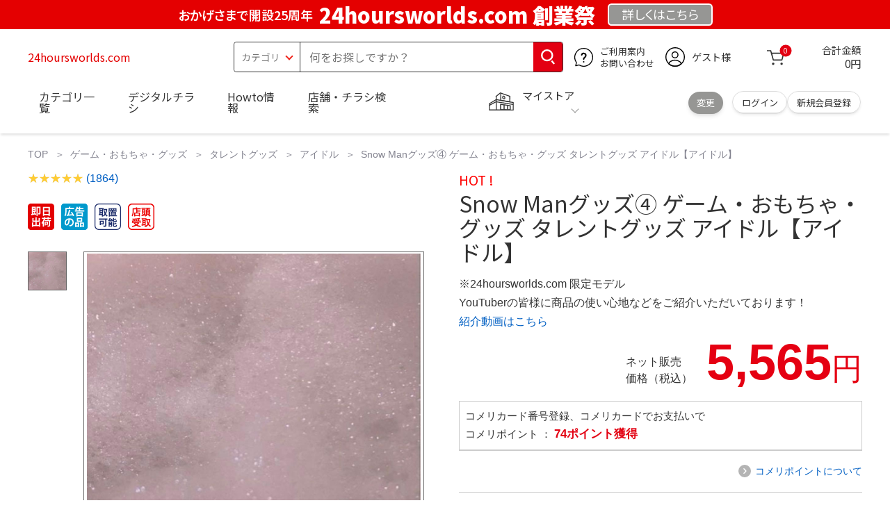

--- FILE ---
content_type: text/css
request_url: https://www.komeri.com/css/sys/block_order.css
body_size: 5766
content:
@charset "UTF-8";/* ----注文フローステップ---- */.block-order-flow--step {padding: 40px 0 20px;margin: 0;text-align: center;}.block-order-flow--step1,.block-order-flow--step2,.block-order-flow--step3,.block-order-flow--step4,.block-order-flow--step5 {display: inline-block;position: relative;background: #fff;margin: 0 30px 0 0;padding: 15px 0 5px 15px;height: 50px;}.block-order-flow--step1:after,.block-order-flow--step2:after,.block-order-flow--step3:after,.block-order-flow--step4:after,.block-order-flow--step5:after {position: absolute;top: 0;right: -50px;content: "";width: 0;height: 0;border: 25px solid transparent;border-left: 25px solid #fff;border-bottom-width: 25px;border-top-width: 25px;}.block-order-flow--step-current {color: #fff;background: #444;font-weight: bold;}.block-order-flow--step-current:after {border-left: 25px solid #444;}/* ----注文フロー右サイドエリア----*/.block-cart--container,.block-order-method--container,.block-order-estimate--container {position: relative;}.block-cart--container .order-side-area-fixed,.block-order-method--container .order-side-area-fixed,.block-order-estimate--container .order-side-area-fixed {display: inline-block;position: fixed;top: 20px;z-index: 1;}.block-cart--container .order-side-area-end,.block-order-method--container .order-side-area-end,.block-order-estimate--container .order-side-area-end {position: absolute;bottom: 0;right: 0;}/* ----カートアイテム ---- */.block-cart--infomation {background: #fff;border: 1px solid #999;margin: 20px auto;padding: 20px;text-align: left;width: 800px;}.block-cart--order-button-description {font-size: 12px;text-align: center;}.block-cart--amazonpay {border-top: 1px solid #9f9c97;padding: 0;margin-top: 5px;text-align: center;}.block-cart--amazonpay-description {text-align: left;font-size: 12px;margin: 5px 0;}.block-cart--amazonpay-error {color: #a94442;}.block-cart--container {position: relative;overflow: hidden;}.block-cart--goods-list-image {float: left;margin: 0 20px 0 0;background: #f5f5f5;width: 200px;height: 200px;}.block-cart--goods-list-item-name {font-weight: bold;font-size: 16px;line-height: 1.6;}.block-cart .block-icon {margin: 0 15px 0 0;}.block-cart--goods-list-item {float: left;width: 400px;margin: 8px 0 8px 0;}.block-cart--goods-list-item-price-info {float: left;width: 100px;text-align: right;margin: 8px 10px 0 10px;font-weight: bold;}.block-cart--goods-list-item-price {color: #333;}.block-cart--goods-list-item-input {float: right;width: 100px;}.block-cart--goods-list-item-qty {position: relative;margin: 0 0 10px 0;}.block-cart--goods-list-item-qty input {width: 100%;padding: 6px 10px 6px 10px;}.block-cart--goods-list-item-qty:after {position: absolute;top: 3px;right: 28px;content: "";width: 1px;height: 28px;background: #ccc;}.block-cart--goods-list-item-qty-plus {position: absolute;top: 6px;right: 10px;}.block-cart--goods-list-item-qty-minus {position: absolute;top: 21px;right: 10px;}.block-cart--goods-list-item-calc-btn {display: block;margin: 0 0 10px 0;width: 100%;}.block-cart--goods-list-item-delete {cursor: pointer;color: #333;font-size: 14px;border: none;text-decoration: underline;background: none;width: 100%;}.block-cart--goods-list-item-comment {padding: 20px 0 15px;}/* カート左エリア */.block-cart--contents {width: 900px;float: left;background: #fff;}.block-cart--goods-list li:last-child {border: none;}.block-cart--goods-list li {margin: 20px 40px 20px 0;padding: 0 0 20px 0;overflow: hidden;border-bottom: solid 1px #dcdcdc;}/* カート右サイドエリア */.block-cart--side-area {position: relative;float: left;padding-top: 20px;}.block-cart--side-contents {width: 280px;margin: 0 0 0 20px;}.block-cart--procedure {border: solid 1px #dcdcdc;background: #fff;padding: 4px;overflow: hidden;margin-bottom: 20px;}.block-cart--procedure-container {padding: 10px;overflow: hidden;background: #fffce4;}.block-cart--order-btn {display: block;margin: 0 0 10px 0;width: 100%;font-size: 20px;text-align: center;padding: 10px 0;font-weight: bold;}.block-cart--order-btn-gift {display: block;margin: 0 0 10px 0;width: 100%;font-size: 20px;text-align: center;padding: 10px 0;font-weight: bold;background: #ffa200;border: #d28500 1px solid;}.block-cart--subtotal {text-align: center;padding: 8px 0;}.block-cart .block-exchange-price {text-align: center;margin-bottom: 8px;}.block-cart--subtotal-price {font-size: 18px;font-weight: bold;}.block-cart--continue-shopping {text-align: center;margin-bottom: 40px;}.block-cart--promotion {text-align: center;}.block-cart--promotion dd,.block-cart--promotion dt {display: inline-block;margin-bottom: 10px;}.block-cart--promotion-discount {font-size: 13px;font-weight: bold;}.block-cart--continue-shopping-link {cursor: pointer;color: #333;font-size: 14px;border: none;text-decoration: underline;background: none;}.block-promotion-message--content {border: 1px solid #f00;background-color: #fff;text-align: center;padding: 10px 0;margin: 0 0 10px 0;font-size: 12px;}.block-promotion-message--content span {color: #f00;font-weight: bold;font-size: 13px;}a.block-promotion-message--info {text-decoration: none;}/* ---- *//* ----通常の注文---- *//* ---- *//* ----カート画面直後のAmazonPayローディング---- */.block-order-amazonpay--loading {padding: 60px 0;text-align: center;}/* ----アマゾンウィジェット---- */.block-order-estimate--amazonpay-address-widget,.block-order-amazonpay--address-widget,.block-amazon--address-widget {width: 600px;margin: 0 auto;height: 270px;padding: 5px 0;box-sizing: content-box;}/* ----AmazonPayV2ボタン押下後表示メッセージ---- */.block-cart--amazonpay-alert {display: none;color: #a94442;}/* ----注文方法指定画面---- *//* 共通設定 */.block-order-method--payment-content,.block-order-method--regular-content,.block-order-method--spec-content,.block-order-method--goods-content,.block-order-method--dest-content,.block-order-method--host-content,.block-order-method--host-confirmation {background: #fff;border: solid 1px #dcdcdc;padding: 20px 20px 20px 20px;margin: 0 0 20px 0;}.block-order-method h2 {font-weight: bold;font-size: 20px;color: #333;padding: 10px 0;margin: 0 0 10px 0;}.block-order-method h3 {font-size: 16px;color: #333;font-weight: bold;margin: 0 0 12px 0;}.block-order-method address {font-size: 12px;line-height: 1.4;}.block-order-method .block-icon {margin: 0 15px 0 0;}.block-order-method dt {font-weight: bold;}.block-order-method--container {display: block;overflow: hidden;}.block-order-method--contents {width: 860px;float: left;}.block-order-method--name-sei,.block-order-method--name-mei,.block-order-method--kana-sei,.block-order-method--kana-mei {display: inline-block;}.block-order-method--value-label {display: inline-block;width: 60px;text-align: center;}/* 右サイドエリア */.block-order-method--side-area {position: relative;float: right;}.block-order-method--side-contents {background: #eee;width: 300px;margin: 0 0 0 40px;}.block-order-method--procedure {border: solid 1px #dcdcdc;background: #fff;padding: 4px;overflow: hidden;margin-bottom: 20px;}.block-order-method--procedure-container {padding: 14px;background: #fffce4;}.block-order-method--next-btn {width: 100%;font-size: 16px;text-align: center;margin: 5px 0;padding: 14px 0;font-weight: bold;}/* お届け先 */.block-order-method--dest-item:first-child {border-top: solid 1px #dcdcdc;}.block-order-method--dest-item {border-bottom: solid 1px #dcdcdc;padding: 20px;overflow: hidden;}.block-order-method--dest-item address {float: left;}.block-order-method--dest-item-nickname {font-weight: bold;}.block-order-method--amazonpay-dest-title {font-weight: bold;}.block-order-method--dest-title-salesinclude {font-weight: bold;font-size: 16px;}.block-order-method--dest-item-salesinclude {font-weight: bold;}.block-order-method--dest-change {padding: 10px;margin: 0 0 10px 0;background: #f8f8f8;border: 1px solid #dcdcdc;}.block-order-method--dest-change strong {font-weight: bold;}.block-order-method--dest-change span {margin-left: 20px;font-size: 12px;}.block-order-method--dest-add,.block-order-method--amazonpay {text-align: right;padding: 20px;}.block-order-method--dest-item-edit {text-align: right;}.block-order-method--dest-list address {margin: 0 0 0 20px;}/* 商品情報 */.block-order-method--goods-list li {position: relative;overflow: hidden;margin: 0 0 20px;padding: 0 0 20px;border-bottom: 1px solid #dfdfdf;}.block-order-method--goods-list li:last-child {border-bottom: none;}.block-order-method--goods-item-image {float: left;margin: 0 20px 0 0;background: #f5f5f5;width: 200px;height: 200px;}.block-order-method--goods-item-name,.block-order-method--goods-item-set-name {font-weight: bold;font-size: 16px;line-height: 1.6;}.block-order-method--goods-item-comment {padding: 20px 0 15px;}.block-order-method--sales-detail-append-item {overflow: hidden;}/* 配送方法 */.block-order-method--spec-content dl {margin: 0 0 10px 0;}.block-order-method--spec-content dl dt {float: left;}.block-order-method--spec-content dl dd {margin-left: 8em;}.block-order-method--spec-content .block-regular-cycle--deliv_date dl dt {float: none;}.block-order-method--spec-content .block-regular-cycle--deliv_date dl dd {margin: 0;}/* お支払い情報 */.block-order-method--coupon-content,.block-order-method--promotion-content,.block-order-method--point-use {margin: 0 0 10px 0;}.block-order-method--payment-method-select li {margin: 0 0 10px 0;}.block-order-method--payment-method-select li .help-block {display: inline-block;margin-left: 30%;}.block-order-method--point-use-select {margin-bottom: 10px;padding: 10px;background: #f8f8f8;border: 1px solid #dcdcdc;}.block-order-method--point-use-select label {cursor: pointer;padding: 0 23px 0 5px;}.block-order-method--current-point {margin: 0 0 10px 0;}.block-order-method--current-point-num {font-weight: bold;}.block-order-method--coupon-available-btn {margin: 0 0 0 14px;}/* その他 */.block-order-method--sales-append-content {background: #fff;border: solid 1px #dcdcdc;margin: 0 0 20px 0;}.block-order-method--sales-append-content .form-label,.block-order-method--sales-append-content .constraint {background-color: #f8f8f8;}.block-order-method--sales-append-content .form-group:not(:last-child) {border-bottom: solid 1px #dcdcdc;}/* クーポンダイアログ */.block-order-method--coupondialog-wrapper {max-height: 300px;overflow-y: auto;}.block-order-method--coupondialog-table {width: 100%;}.block-order-method--coupondialog-table td {background: #fff;}.block-order-method--coupondialog-header-code {width: 180px;}.block-order-method--coupondialog-header-select {width: 180px;}/* ---- 注文内容確認(通常フロー) ---- *//* クレジットカード設定 */.block-order-estimate--pay-input {margin-bottom: 10px;background: #f8f8f8;border: 1px solid #dcdcdc;}.block-order-estimate--pay-header {background: #333;padding: 10px;margin: 0 0 15px 0;color: #fff;}.block-order-estimate--pay-input .form-group .form-label {width: 25%;}.block-order-estimate--pay-savecard,.block-order-estimate--pay-selectcard {padding: 0 0 0 20px;}.block-order-estimate--pay-input .block-common-alert-list {margin: 10px;}.block-order-estimate--creditcard-newaddress-message {padding: 10px 0 0 0;color: #f00;font-size: 14px;font-weight: bold;}/* 画面内共通設定 */.block-order-estimate--container {position: relative;overflow: hidden;}.block-order-estimate h2 {font-weight: bold;font-size: 20px;color: #333;padding: 10px 0;margin: 0 0 10px 0;}.block-order-estimate h3 {font-size: 16px;color: #333;font-weight: bold;margin: 0 0 0 0;}.block-order-estimate h3 a,.block-order--amazonpay-btn {font-size: 13px;font-weight: normal;margin: 0 0 0 20px;width: 70px;}.block-order-estimate--amazonpay-payment-btn {font-size: 13px;font-weight: normal;margin: 0 0 0 20px;display: inline;}.block-order--amazonpay-btn:focus,.block-order-estimate--amazonpay-payment-btn:focus {outline: 0;}.block-order-estimate--salesinclude-btn {font-size: 13px;font-weight: normal;margin: 0 0 0 5px!important;width: 120px!important;}.block-order-estimate address {font-size: 12px;line-height: 1.4;word-wrap: break-word;}.block-order-estimate--point {color: #f00;font-size: 16px;font-weight: bold;}.block-order-estimate--confirmation,.block-order-estimate--date-spec-confirmation,.block-order-estimate--goods-content,.block-order-estimate--sales-append,.block-order-estimate--regular-cycle-confirmation,.block-order-estimate--comment-content,.block-order-estimate--amazonpay-login {background: #fff;border: solid 1px #dcdcdc;margin: 0 0 20px 0;padding: 20px;}.block-order-estimate--novelty {background: #fff;border: solid 1px #dcdcdc;margin: 20px 0 20px 0;padding: 20px 20px 0 20px;}.block-order-estimate--entry {margin-top: 10px;padding: 0 10px;}.block-order-estimate--register-customer {margin-bottom: 10px;}.block-order-estimate--register-customer-checkbox,.block-order-estimate--register-customer-checkbox-message {display: table-cell;}.block-order-estimate--entry-customer {margin-bottom: 5px;}.block-order-estimate--entry-customer-message {font-size: 12px;}.block-order-estimate--entry-customer-point {color: #f00;font-size: 15px;font-weight: bold;}.block-order-estimate--uid-label {margin-bottom: 3px;}.block-order-estimate--uid-label-font {margin-right: 10px;}.block-order-estimate--uid-count {margin-top: 0;}.block-order-estimate--pwd {margin-top: 10px;}.block-order-estimate--pwd-label {margin-bottom: 3px;}.block-order-estimate--pwd-label-font {margin-right: 10px;}.block-order-estimate--pwd-count {margin-top: 0;}.block-order-estimate--login-state-saving {padding-left: 0;margin-top: 10px;}.block-order-estimate--login-state-saving-message {margin-top: 10px;}.block-order-estimate--customer-name-label {margin-bottom: 3px;}.block-order-estimate--customer-name-label-font {margin-right: 10px;}.block-order-estimate--customer-name-value-label {display: inline-block;width: 60px;text-align: center;}.block-order-estimate--customer-name input[type="text"] {width: 200px;margin-bottom: 3px;}.block-order-estimate--mailnews {margin-top: 10px;}.block-order-estimate--mailnews-title {font-weight: bold;}.block-order-estimate--mailnews-label {margin-bottom: 3px;font-weight: bold;margin-right: 10px;}.block-order-estimate--mailnews-message {font-size: 12px;}.block-order-estimate--procedure {background: #fff;border: solid 1px #dcdcdc;margin: 0 0 20px 0;padding: 4px;}.block-order-estimate--dest-address-item-register-input-form.block-order-estimate--dest-address-nickname.constraint {text-align: right;}.block-order-estimate--dest-address-item-register-input-form.block-order-estimate--dest-address-nickname.constraint .required {margin: -38px 20px 16px 0;display: block;}/* 注文内容確認左サイドエリア */.block-order-estimate--content {width: 880px;float: left;}/* お届け先情報 */.block-order-estimate--confirmation {overflow: hidden;}.block-order-estimate--confirmation-list {width: 415px;display: inline-block;vertical-align: top;}.block-order-estimate--confirmation-list li {padding: 0 0 20px 0;}.block-order-estimate--confirmation-list-full li {padding: 0 0 20px 0;}.block-order-estimate--amazonpay-wallet {color: #333;border: 1px solid #dcdcdc;clear: both;}.block-order-estimate--amazonpay-wallet-header {background: #333;padding: 10px;color: #fff;}.block-order-estimate--amazonpay-wallet-content {margin: 15px auto;height: 270px;}.block-order-estimate--amazonpay-billagree-wallet-content {margin: 15px auto;height: 450px;}.block-order-estimate--amazonpay-wallet-widget {margin: 0 auto;width: 600px;}.block-order-estimate--amazonpay-consent-widget {margin: 0 auto;width: 600px;}/* 配送希望情報 */.block-order-estimate--date-spec-confirmation {overflow: hidden;}.block-order-estimate--confirmation-message {color: #555;font-size: 12px;}/* ノベルティ商品のノベルティ選択 */.block-order-estimate--novelty-item label {cursor: pointer;}.block-order-estimate--novelty-item {display: table;width: 100%;margin-bottom: 10px;}.block-order-estimate--novelty-item-image,.block-order-estimate--novelty-item-goods {display: table-cell;vertical-align: middle;}.block-order-estimate--novelty-item-image {width: 60px;}.block-order-estimate--novelty-item-goods {padding-left: 10px;width: auto;}.block-order-estimate--novelty-item-image figure {width: 60px;height: 60px;background: #f5f5f5;}.block-order-estimate--novelty-list li {float: left;width: 33%;}ul.block-order-estimate--novelty-list {overflow: hidden;padding: 0 10px 20px 10px;}.block-order-estimate--novelty-displaynone {display: none;}/* ご注文商品 */.block-order-estimate--goods-list li {position: relative;overflow: hidden;margin: 0 0 10px 0;}.block-order-estimate--goods-item-image {float: left;margin: 0 20px 0 0;background: #f5f5f5;width: 200px;height: 200px;}.page-estimate .block-icon {margin: 0 15px 0 0;}.block-order-estimate--goods-item {float: left;width: 50%;}.block-order-estimate--goods-item-comment {overflow: hidden;}.block-order-estimate--goods-price-items {float: right;}.block-order-estimate--goods-discount-price {text-decoration: line-through;}.block-order-estimate--amt {width: 140px;text-align: right;margin: 0 10px 0 0;font-weight: bold;color: #333;}.block-order-estimate--goods-item-name,.block-order-estimate--goods-item-set-name {font-weight: bold;font-size: 16px;line-height: 1.6;}/* ご注文商品 注文明細拡張情報 */.block-order-estimate--sales-detail-append-link-edit {text-decoration: underline;}/* その他 */.block-order-estimate--sales-append-list {width: 100%;}.block-order-estimate--sales-append-list th {padding: 12px;text-align: left;font-weight: bold;vertical-align: top;background-color: #999;color: #fff;border-top: 1px solid #dcdcdc;border-left: 1px solid #dcdcdc;border-bottom: 1px solid #dcdcdc;width: 30%;}/* AmazonPayログイン */.block-order-estimate--amazonpay-loginform {margin: 10px 0 0 0;}.block-order-estimate--amazonpay-loginform .form-label {text-align: left;}/* 備考 */.block-order-estimate--comment-content textarea {width: 100%;}/* 注文内容確認右サイドエリア */.block-order-estimate--order-terms-link {text-decoration: underline;cursor: pointer;}.block-order-estimate--agreebody {width: 100%;height: 400px;}.block-order-estimate--side-area {position: relative;float: left;}.block-order-estimate--side-contents {width: 300px;margin: 0 0 0 20px;}.block-order-estimate--procedure-container {padding: 14px;background: #fffce4;}.block-order-estimate--commit {text-align: center;margin: 0 0 10px 0;}.block-order-estimate--commit-btn {width: 100%;font-size: 20px;text-align: center;margin: 5px 0;padding: 14px 0;font-weight: bold;}.block-order-estimate--total {text-align: center;padding: 8px;margin: 0 0 10px 0;background: #fff;}.block-order-estimate .block-exchange-price {text-align: center;margin-bottom: 12px;}.block-order-estimate--total-price {font-size: 18px;font-weight: bold;}.block-order-estimate--total-tax {font-size: 11px;}.block-order-estimate--point-add {overflow: hidden;margin: 0 0 10px 0;border-bottom: solid 1px #dcdcdc;font-size: 12px;}.block-order-estimate--point-add dt {float: left;width: 40%;}.block-order-estimate--point-add dd {float: left;width: 60%;text-align: right;}.block-order-estimate--point-add-num {color: #f00;font-size: 16px;}.block-order-estimate--point-add dd + dd {width: 100%;color: #f00;font-size: 11px;text-align: left;padding-bottom: 10px;}.block-order-estimate--price-items {letter-spacing: -.4em;font-size: 12px;color: #555;margin: 10px 0 0 0;}.block-order-estimate--price-items dt {display: inline-block;letter-spacing: normal;width: 60%;margin: 0 0 10px 0;}.block-order-estimate--price-items dd {display: inline-block;letter-spacing: normal;text-align: right;width: 40%;}/* メッセージ「クール便追加料金を含む」 */dd.block-order-estimate--cool-postage {width: 100%;text-align: right;margin: 0 0 10px 0;}.block-order-estimate--promotion-novelty-helper {border: 1px solid #f00;background: #fff;text-align: center;padding: 10px 0;margin: 0 0 10px 0;cursor: pointer;}/* お届け先の変更(ダイアログ)*/.block-order-estimate--address-frame {background: #f8f8f8;max-width: 725px;margin: 0 auto;}.block-order-estimate--value-label {display: inline-block;width: 60px;text-align: center;}/* ×ボタン */.block-order-estimate--address-frame-close {position: relative;cursor: pointer;}.block-order-estimate--address-frame-close span {display: block;position: absolute;top: 12px;right: 12px;width: 20px;height: 20px;}.block-order-estimate--address-frame-close span:before {position: absolute;top: 6px;right: 0;content: "";width: 15px;height: 2px;background: #fff;transform: rotate(45deg);}.block-order-estimate--address-frame-close span:after {position: absolute;top: 0;right: 6px;content: "";width: 2px;height: 15px;background: #fff;transform: rotate(45deg);}/* お届け先の変更 */.block-order-estimate--address-frame h2 {color: #fff;background: #333;border-bottom: none;font-size: 16px;margin: 0;padding: 10px 10px 10px;}.block-order-estimate--dest-address-item-register-input-title {font-weight: bold;}.block-order-estimate--dest-address-select,.block-order-estimate--amazonpay-address-select {padding: 5px 20px;}.block-order-estimate--dest-salesinclude-address-select,.block-order-estimate--dest-salesinclude-address-note {padding: 0 20px;}.block-order-estimate--amazonpay-address-area p {margin-left: 20px;}.block-order-estimate--dest-address-list {padding: 20px;}.block-order-estimate--amazonpay-address-container {padding: 0 0 10px 0;}.block-order-estimate--dest-address-item,.block-order-estimate--dest-address-item-register {position: relative;display: inline-block;width: 220px;height: 220px;vertical-align: top;}.block-order-estimate--dest-address-item-container {height: 130px;overflow-y: auto;overflow-x: hidden;margin: 5px 0 0 0;}.block-order-estimate--dest-address-item,.block-order-estimate--dest-address-item-register {background: #fff;border: solid 1px #dcdcdc;margin: 0 5px 10px 0;padding: 10px;}.block-order-estimate--dest-address-item address {word-wrap: break-word;}.block-order-estimate--dest-address-change-btn {width: 100%;}.block-order-estimate--dest-address-item-register .block-order-estimate--dest-address-item-buttons {position: absolute;top: 50%;margin: -20px 0 0 0;}.block-order-estimate--dest-address-change {text-align: right;}.block-order-estimate--dest-address-change,.block-order-estimate--dest-address-item-buttons {height: 31px;}.block-order-estimate--dest-address-item-buttons__selected {cursor: default;background: #fffcfc;border: 1px solid #f00;color: #f00;font-weight: bold;display: table-cell;vertical-align: middle;text-align: center;width: 200px;}/* お届け先情報入力 */.block-order-estimate--dest-address-item-register-input-form .fieldset-vertical,.block-order-estimate--guest-address-input-form {background: #fff;border: solid 1px #dcdcdc;padding: 20px;}.block-order-estimate--dest-address-item-register-input-form .fieldset-vertical {margin: 10px 0;}.block-order-estimate--dest-address-name .checktype_name,.block-order-estimate--dest-address-kana .checktype_kana,.block-order-estimate--guest-address-name .checktype_name,.block-order-estimate--guest-address-kana .checktype_kana {margin: 0 0 10px 0;}/* お届けサイクル */.block-order-estimate--regular-cycle {width: 80%;}.block-order-estimate--regular-cycle th {padding: 12px;text-align: left;font-weight: bold;vertical-align: top;background-color: #999;color: #fff;border-top: 1px solid #dcdcdc;border-left: 1px solid #dcdcdc;border-bottom: 1px solid #dcdcdc;width: 30%;}/* ---- 注文完了(通常・ギフトフロー共通) ---- */.block-order-complete--orderinfo,.block-order-complete--customerentry-wrapper {background: #fff;border: solid 1px #dcdcdc;padding: 20px;margin-bottom: 20px;}.block-order-complete--message {margin: 0 0 10px 0;}.block-order-complete--orderinfo dt {width: 30%;background: #f8f8f8;font-weight: bold;float: left;}.block-order-complete--orderinfo dt,.block-order-complete--orderinfo dd {border-bottom: 1px solid #dcdcdc;padding: 8px 8px 8px 8px;}.block-order-complete--orderinfo dd {margin-left: 30%;}.block-order-complete--orderinfo dd:after {clear: both;display: block;}.block-order-complete--home {margin: 20px auto;text-align: center;}.block-order-complete--home-btn {padding: 10px;}.block-order-complete--customerentry-form {margin: 20px 0 0 0;}.block-order-complete--rules {margin: 10px 0 0 0;}.block-order-complete--orderid {width: 100%;margin-bottom: 10px;}.block-order-complete--orderid th {width: 30%;}.block-order-complete--orderid td {width: 70%;}.block-order-complete--salesinclude {width: 100%;margin-bottom: 10px;}.block-order-complete--salesinclude th {width: 30%;}.block-order-complete--salesinclude td {width: 70%;}.block-order-complete--convenience {width: 100%;margin-bottom: 10px;}.block-order-complete--convenience th {width: 30%;}.block-order-complete--convenience td {width: 70%;}/* ---- *//* ----ギフトフロー---- *//* ---- *//* ---- 配送先選択 ---- */.block-order-gift-dest h2 {font-weight: bold;font-size: 20px;color: #333;padding: 10px 0;margin: 0 0 10px 0;}.block-order-gift-dest--check-all {margin: 0 0 10px 0;}.block-order-gift-dest--list-wrapper,.block-order-gift-dest--method-sender-info,.block-order-gift-dest--address-item,.block-order-gift-dest--method-sender-info-edit {background: #fff;border: solid 1px #dcdcdc;margin: 0 0 20px 0;padding: 20px 20px 20px 20px;}/* お届け先配送情報エリア */.block-order-gift-dest--address-item {background: #f8f8f8;}.block-order-gift-dest--address-item-title {font-weight: bold;}.block-order-gift-dest--address-item address {margin: 5px 0 5px 20px;}.block-order-gift-dest--address-change {text-align: right;}.block-order-gift-dest--address-error {margin: 0 0 10px 0;}/* 贈り主情報エリア */.block-order-gift-dest--value-label {display: inline-block;width: 60px;text-align: center;}.block-order-gift-dest--method-sender-change label {font-weight: bold;}.block-order-gift-dest--method-sender-info address {margin: 0 0 10px 0;}.block-order-gift-dest--address-item {background: #f8f8f8;}.block-order-gift-dest--method-sender-info-edit {margin: 10px 0 0 0;}.block-order-gift-dest--method-sender-btn {text-align: right;}.block-order-gift-dest--action-buttons {margin: 0 0 20px 0;}/* ---- 配送先商品追加 ---- */.block-order-gift-select h2 {font-weight: bold;font-size: 20px;color: #333;}.block-order-gift-select h3 {font-size: 16px;font-weight: bold;}.block-order-gift-select--sender-info,.block-order-gift-select--delivery-dest-content,.block-order-gift-select--delivery-date,.block-order-gift-select--payment-content,.block-order-gift-select--point-use-select {background: #fff;border: solid 1px #dcdcdc;margin: 0 0 20px 0;padding: 20px 20px 20px 20px;}.block-order-gift-select--sender-info {margin: 0 0 5px 0;}.block-order-gift-select--delivery-dest-add {padding: 5px 0 5px 0;margin: 0 0 10px 0;text-align: right;}.block-order-gift-select--delivery-dest-goods-select,.block-order-gift-select--point-use-select {padding: 10px 10px 10px 10px;margin: 0 0 0 0;}/* お届け先 */.block-order-gift-select--delivery-dest-header {position: relative;}.block-order-gift-select--delivery-dest-delete {position: absolute;right: 0;top: 3px;}.block-order-gift-select--delivery-dest-nickname {font-weight: bold;}.block-order-gift-select--delivery-dest-address address {margin: 0 0 10px 0;}.block-order-gift-select--delivery-dest-goods-content-list table {width: 100%;}.block-order-gift-select--delivery-dest-goods-name {width: 800px;}.block-order-gift-select--delivery-dest-goods-qty {text-align: right;}.block-order-gift-select--delivery-dest-goods-qty input {text-align: right;margin: 0 0 0 10px;}/* お届け先商品 */.block-order-gift-select--delivery-dest-goods-content-info,.block-order-gift-select--delivery-dest-goods-noshi {width: 100%;margin: 0 0 10px 0;}.block-order-gift-select--delivery-dest-goods-price,.block-order-gift-select--delivery-dest-goods-total,.block-order-gift-select--delivery-dest-goods-noshi-charge {width: 18%;text-align: right;}.block-order-gift-select--delivery-dest-goods-sales-qty {width: 100px;}.block-order-gift-select--delivery-dest-goods-sales-qty input {text-align: right;}.block-order-gift-select--delivery-dest-goods-content-info-delete,.block-order-gift-select--delivery-dest-goods-noshi-edit {width: 70px;}.block-order-gift-select--delivery-dest-goods-noshi th,.block-order-gift-select--delivery-dest-goods-noshi td {text-align: left;}.block-order-gift-select--delivery-dest-total table {margin-left: auto;}/* 配送方法 */.block-order-gift-select--delivery-date-content {display: table;}.block-order-gift-select--delivery-date-content dt,.block-order-gift-select--delivery-date-content dd {display: table-cell;}/* お支払い情報 */.block-order-gift-select--method-list li {margin: 0 0 10px 0;}.block-order-gift-select--method-list li .help-block {display: inline-block;margin-left: 30%;}.block-order-gift-select--method-list label {cursor: pointer;}.block-order-gift-select--current-point {margin: 0 0 10px 0;}.block-order-gift-select--current-point-num {font-weight: bold;}.block-order-gift-select--coupon-available-btn {margin: 0 0 0 14px;}.block-order-gift-select--point-use-select {background: #f8f8f8;}.block-order-gift-select--point-use-select label {cursor: pointer;padding: 0 23px 0 5px;}/* その他 */.block-order-gift-select--sales-append-content {background: #fff;border: solid 1px #dcdcdc;margin: 0 0 20px 0;}.block-order-gift-select--sales-append-content .form-group:not(:last-child) {border-bottom: solid 1px #dcdcdc;}/* ---- のし・ラッピング設定 ---- */.block-order-gift-noshi h1 {font-weight: bold;font-size: 24px;color: #333;padding: 15px 0 0 0;}.block-order-gift-noshi h2 {font-weight: bold;font-size: 20px;color: #333;}.block-order-gift-noshi h3 {font-size: 16px;color: #333;font-weight: bold;}.block-order-gift-noshi--sender {font-weight: bold;}.block-order-gift-noshi--noshi-select,.block-order-gift-noshi--purpose-select,.block-order-gift-noshi--paper-wrapper,.block-order-gift-noshi--nameprint-wrapper,.block-order-gift-noshi--covertype-select,.block-order-gift-noshi--wrap-select,.block-order-gift-noshi--bag-wrapper {background: #fff;border: solid 1px #dcdcdc;margin: 0 0 20px 0;padding: 20px 20px 20px 20px;}.block-order-gift-noshi--noshi-select li,.block-order-gift-noshi--purpose-select li,.block-order-gift-noshi--paper-wrapper li,.block-order-gift-noshi--nameprint-wrapper li,.block-order-gift-noshi--covertype-select li,.block-order-gift-noshi--wrap-select li,.block-order-gift-noshi--bag-wrapper li {display: inline-block;vertical-align: top;margin: 0 10px 0 0;}.block-order-gift-noshi--paper-item-price,.block-order-gift-noshi--bag-item-price,.block-order-gift-noshi--wrap-item-price {display: block;}.block-order-gift-noshi--paper-message,.block-order-gift-noshi--covertype-message,.block-order-gift-noshi--wrap-message,.block-order-gift-noshi--bag-message {background: #f8f8f8;border: solid 1px #dcdcdc;margin: 10px 0 10px 0;padding: 20px 20px 20px 20px;width: 60%;}.block-order-gift-noshi--setting-message {text-align: center;font-weight: bold;}.block-order-gift-noshi--nameprint-input {margin: 15px 0 0 0;}.block-order-gift-noshi--setting-all-btn {margin: 0 0 20px 0;}/* ---- 注文内容確認(ギフトフロー) ---- */.block-order-gift-confirmation h2 {font-weight: bold;font-size: 20px;color: #333;}.block-order-gift-confirmation h3 {font-size: 16px;color: #333;font-weight: bold;margin: 0 0 0 0;}.block-order-gift-confirmation table {width: 100%;}.block-order-gift-confirmation--item-image figure,.block-order-gift-confirmation--sending-item-image figure {width: 200px;height: 200px;background: #f5f5f5;}.block-order-gift-confirmation--item-image,.block-order-gift-confirmation--sending-item-image {width: 220px;}.block-order-gift-confirmation--order-item-wrapper,.block-order-gift-confirmation--order,.block-order-gift-confirmation--destination-address-wrapper,.block-order-gift-confirmation--other-wrapper,.block-order-gift-confirmation--novelty,.block-order-gift-confirmation--order-comment,.block-order-gift-confirmation--payment-method-wrapper {background: #fff;border: solid 1px #dcdcdc;margin: 0 0 20px 0;padding: 20px 20px 20px 20px;}.block-order-gift-confirmation--novelty {background: #fff;border: solid 1px #dcdcdc;margin: 20px 0 20px 0;padding: 20px 20px 0 20px;}.block-order-gift-confirmation--order-item-detail {display: inline-block;width: 780px;vertical-align: top;}.block-order-gift-confirmation--order-item-summary {display: inline-block;vertical-align: top;width: 350px;margin: 0 0 0 15px;}.block-order-gift-confirmation--order-item-summary-table th,.block-order-gift-confirmation--point-summary th {width: 180px;}.block-order-gift-confirmation--order-item-summary-table td,.block-order-gift-confirmation--point-summary td {text-align: right;}.block-order-gift-confirmation--item-qty-header {width: 50px;}.block-order-gift-confirmation--item-amount,.block-order-gift-confirmation--item-qty {text-align: right;}/* ノベルティ商品のノベルティ選択 */.block-order-gift-confirmation--novelty-item label {cursor: pointer;}.block-order-gift-confirmation--novelty-item {display: table;margin-bottom: 10px;width: 100%;}.block-order-gift-confirmation--novelty-item-image,.block-order-gift-confirmation--novelty-item-goods {display: table-cell;vertical-align: middle;}.block-order-gift-confirmation--novelty-item-image {width: 60px;}.block-order-gift-confirmation--novelty-item-goods {padding-left: 10px;width: auto;}.block-order-gift-confirmation--novelty-item-image figure {width: 60px;height: 60px;background: #f5f5f5;}.block-order-gift-confirmation--novelty-list li {float: left;width: 33%;}ul.block-order-gift-confirmation--novelty-list {overflow: hidden;padding: 0 10px 20px 10px;}.block-order-gift-confirmation--novelty-displaynone {display: none;}/* 配送情報 */.block-order-gift-confirmation--shipping-address {display: inline-block;vertical-align: top;width: 700px;}.block-order-gift-confirmation--shipping-info {width: 430px;display: inline-block;margin: 0 0 0 15px;}.block-order-gift-confirmation--shipping-info-detail th {width: 150px;}/* お届け先 */.block-order-gift-confirmation--destination-address {margin: 0 0 10px 0;}.block-order-gift-confirmation--sending-item-qty-header {width: 50px;}.block-order-gift-confirmation--sending-item-qty {text-align: right;}.block-order-gift-confirmation--sending-item-comment-header,.block-order-gift-confirmation--sending-item-noshi-header {width: 220px;}/* その他 */.block-order-gift-confirmation--other-detail th {width: 300px;}.block-order-gift-confirmation--order-comment textarea {width: 100%;}.action-buttons .block-order-estimate--commit-btn-rakutenpay {margin-top: 10px;padding: 1px 0 2px 0;vertical-align: middle;}/* ----AmazonPayロード中表示---- */.block-cart--amazonpay-loading {display: none;top: 0;left: 0;height: 100%;width: 100%;position: fixed;background-color: #fff;opacity: 0.8;z-index: 2;}.block--cart-amazonpay-loading-icon {position: fixed;top: 50%;left: 50%;transform: translate(-50%, -50%);text-align: center;}

--- FILE ---
content_type: image/svg+xml
request_url: https://www.komeri.com/img/product/twitter-s.svg
body_size: 832
content:
<?xml version="1.0" encoding="UTF-8"?><svg id="_レイヤー_2" xmlns="http://www.w3.org/2000/svg" width="130" height="50" viewBox="0 0 130 50"><defs><style>.cls-1{fill:#fff;}.cls-2{fill:#1d9bf0;}</style></defs><g id="_レイヤー_1-2"><rect class="cls-2" width="130" height="50"/><path class="cls-1" d="m20.16,38c12.08,0,18.68-10,18.68-18.68,0-.28,0-.57-.02-.85,1.28-.93,2.4-2.08,3.28-3.4-1.18.52-2.44.87-3.77,1.03,1.36-.81,2.4-2.1,2.89-3.63-1.27.75-2.67,1.3-4.17,1.59-1.2-1.28-2.9-2.07-4.79-2.07-3.63,0-6.57,2.94-6.57,6.56,0,.52.06,1.02.17,1.5-5.46-.27-10.29-2.89-13.53-6.86-.56.97-.89,2.1-.89,3.3,0,2.28,1.16,4.29,2.92,5.46-1.08-.03-2.09-.33-2.97-.82,0,.03,0,.05,0,.08,0,3.18,2.26,5.83,5.27,6.44-.55.15-1.13.23-1.73.23-.42,0-.83-.04-1.23-.12.84,2.61,3.26,4.51,6.13,4.56-2.25,1.76-5.08,2.81-8.15,2.81-.53,0-1.05-.03-1.57-.09,2.91,1.86,6.36,2.95,10.06,2.95"/><path class="cls-1" d="m58.74,23.89l-2.2.8c-.34-1.11-1.46-3.9-1.96-4.82l2.18-.75c.51,1.07,1.58,3.61,1.98,4.77Zm10.1-3.15c-.48,1.86-1.45,4.56-2.86,6.42-1.79,2.35-4.26,4.07-6.69,4.99l-1.91-1.91c2.33-.66,4.99-2.2,6.73-4.39,1.28-1.62,2.33-4.55,2.62-7.15l2.55.73c-.19.43-.34.94-.44,1.31Zm-5.55,1.89l-2.15.75c-.32-1.09-1.26-3.56-1.77-4.61l2.13-.7c.43.83,1.46,3.46,1.79,4.56Z"/><path class="cls-1" d="m77.88,21.66c1.75-1.09,3.7-2.79,4.8-4.14l1.84,1.75c-1.29,1.28-2.93,2.61-4.58,3.7v6.88c0,.75.03,1.81.15,2.23h-2.69c.07-.41.12-1.48.12-2.23v-5.45c-1.75.92-3.92,1.84-6.01,2.45l-1.07-2.15c3.05-.78,5.55-1.89,7.44-3.05Z"/><path class="cls-1" d="m88.09,23.55h9.14c.8,0,1.55-.07,1.99-.1v2.67c-.41-.02-1.28-.08-1.99-.08h-9.14c-.97,0-2.11.03-2.74.08v-2.67c.61.05,1.86.1,2.74.1Z"/><path class="cls-1" d="m104.07,19.9c0-.6-.05-1.45-.17-2.04h2.66c-.07.6-.15,1.35-.15,2.04v2.52c2.28.66,5.55,1.87,7.12,2.64l-.97,2.35c-1.75-.92-4.31-1.91-6.15-2.54v4.82c0,.49.08,1.69.15,2.38h-2.66c.1-.68.17-1.7.17-2.38v-9.79Z"/></g></svg>

--- FILE ---
content_type: application/javascript
request_url: https://www.komeri.com/js/sys/goods_ajax_bookmark.js
body_size: 2537
content:
var ecblib = ecblib || {};
ecblib.goods_ajax_bookmark = ecblib.goods_ajax_bookmark || {};

jQuery(document).ready(function() {
    jQuery(function () {
        var _goods_ajax_bookmark = ecblib.goods_ajax_bookmark;
    });

    var $btn_bookmark = jQuery(".js-animation-bookmark");
    $btn_bookmark.off("click");

    jQuery(document).on("click", ".js-animation-bookmark", function(e) {
        var isRegisted = jQuery(this).attr("class").indexOf("cancel") != -1 ? true : false;
        var isIcon = jQuery(".js-favicon");
        var isButton = jQuery(".js-favbutton");
        var islist = jQuery(".js-favlist");
        var originalText;
        var goodsKind = "";
        var attachTarget = "";
        var attachElement = "";
        var goodsCode = "";
        var removeFlg = false;
        var attachUrl = ""; 
        var loadStart = function(elem) {
            goodsCode = jQuery(elem).attr("href").substring(jQuery(elem).attr("href").indexOf("goods="), jQuery(elem).attr("href").indexOf("&crsirefo")).replace("goods=", "");
            attachUrl = ecblib.sys.wwwroot + "/shop/customer/bookmark.aspx?goods=" + goodsCode + "&crsirefo_hidden=" + jQuery('#js_crsirefo_hidden').val();
            goodsKind = jQuery(elem).attr("class").indexOf("variation") != -1 ? "variation" : "goods";
            if (jQuery(elem).attr("class").indexOf("cancel") != -1) {
                removeFlg = true;
            }
            jQuery(elem).attr("data-bookmark-click","true");
            originalText = jQuery(elem).html();
            attachTarget1 = jQuery(elem).closest('[class^="pane-goods"]');

            attachTarget = jQuery(elem).closest('[class^="pane-goods"]').attr("class").indexOf("footer") != -1 ? ".pane-goods-right-side" : ".pane-goods-footer";
            attachElement = removeFlg ? jQuery(attachTarget).find(".block-goods-favorite-registed--btn") : jQuery(attachTarget).find(".block-goods-favorite--btn");
            jQuery(elem).html('<i class="js-animation-bookmark-in-progress fa fa-spinner fa-pulse fa-fw"></i><span class="sr-only">お待ちください...</span></a>');
            return elem;
        };
        var loadEnd = function(elem, iserror, msg, btntxt, btnimg, removebookmark) {
            if (!iserror) {

                if (!removebookmark) {
                msg = "<a style='color:rgb(255, 0, 0);' href='" + ecblib.sys.wwwroot + "/shop/customer/menu.aspx?#bookmark'>" + msg + "</a>";

                let icon1 = jQuery(elem);
                let icon2 = jQuery(elem).parents('.js-item-wrapper');
                let icon = jQuery(elem).parents('.js-item-wrapper').find('.js-favMsg');
                icon.show(0).delay(2000).hide(0);

                }

                setTimeout(function() {
                        if (!jQuery(elem).hasClass("invalid-guest-bookmark")) {
                            jQuery(elem).attr("href", attachUrl);
                            if (!removeFlg) {

                                if (goodsKind != "variation") {
                                    let imgElement = document.createElement("img");
                                    imgElement.src = btnimg;
                                    imgElement.alt = btntxt;

                                    if (islist.length > 0) {
                                        jQuery(elem).html(imgElement);
                                        jQuery(elem).addClass("block-goods-favorite-registed--btn js-cancel-modal");

                                    } else {
                                        jQuery(isIcon).html(imgElement);
                                        jQuery(isIcon).addClass("block-"+goodsKind+"-favorite-registed--btn js-cancel-modal");
                                        jQuery(isIcon).attr("data-regtp", "0");

                                        jQuery(isButton).html(btntxt);
                                        jQuery(isButton).addClass("block-"+goodsKind+"-favorite-registed--btn js-cancel-modal");
                                        jQuery(isButton).attr("data-regtp", "0");
                                    }
                                } else {
                                    jQuery(elem).html(originalText);
                                }

                            } else {
                                if (goodsKind != "variation") {
                                    let imgElement = document.createElement("img");
                                    imgElement.src = btnimg;
                                    imgElement.alt = btntxt;

                                    if (islist.length > 0) {
                                        jQuery(elem).html(imgElement);
                                        jQuery(elem).addClass("js-animation-bookmark block-goods-favorite--btn");
                                        jQuery(elem).removeClass("block-goods-favorite-registed--btn js-cancel-modal");
                                        jQuery(elem).removeAttr("data-goods data-target-modal");

                                    } else {
                                        jQuery(isIcon).html(imgElement);
                                        jQuery(isIcon).addClass("js-animation-bookmark block-"+goodsKind+"-favorite--btn");
                                        jQuery(isIcon).removeClass("block-"+goodsKind+"-favorite-registed--btn js-cancel-modal");
                                        jQuery(isIcon).removeAttr("data-goods data-target-modal");
                                        jQuery(isIcon).attr("data-regtp", "1");

                                        jQuery(isButton).html(btntxt);
                                        jQuery(isButton).addClass("js-animation-bookmark block-"+goodsKind+"-favorite--btn");
                                        jQuery(isButton).removeClass("block-"+goodsKind+"-favorite-registed--btn js-cancel-modal");
                                        jQuery(isButton).removeAttr("data-goods data-target-modal");
                                        jQuery(isButton).attr("data-regtp", "1");
                                    }

                                } else {
                                    jQuery(elem).html(originalText);
                                }
                            }
                        } else {
                            jQuery(elem).html(originalText);
                        }
                    }, 2400);
            } else {
                jQuery(elem).html(originalText);
            }
            
            jQuery(elem).removeAttr("data-bookmark-click");
        };
        var addBookmark = function(b, g) {
            // お気に入りボタンのAjax処理が完了していなければ処理を終了する
            if (jQuery(b).attr("data-bookmark-click") == "true") {
                return false;
            }

            var o = loadStart(b);
            jQuery.ajax({
                async: true,
                type: "POST",
                url: ecblib.sys.wwwroot + "/shop/customer/bookmarkajax.aspx",
                data: {
                    "goods": g,
                    "crsirefo_hidden": jQuery('#js_crsirefo_hidden').val()
                },
                cache: false,
                ifModified: false,
                dataType: "json",
                success: function(contents) {
                    setTimeout(function() {
                        loadEnd(o, false, contents.msg, contents.btntxt, contents.btnimg);
                    }, 400);
                    if (contents.isGuestBookmarkRedirect) {
                        location.href = ecblib.sys.wwwroot + "/shop/customer/bookmark_guest.aspx";
                    }
                    if (contents.isBookmarkRedirect) {
                        location.href = ecblib.sys.wwwroot + "/shop/customer/bookmark.aspx";
                    }
                },
                error: function(xhr, status, thrown) {
                    loadEnd(o, true);
                    alert(ecblib.msg.goods_ajax_bookmark.SESSION_EXPIRED);
                    return false;
                }
            });
            return true;
        };
        var removeBookmark = function(b, g) {
            // お気に入りボタンのAjax処理が完了していなければ処理を終了する
            if (jQuery(b).attr("data-bookmark-click") == "true") {
                return false;
            }
            var o = loadStart(b);
            jQuery.ajax({
                async: true,
                type: "POST",
                url: ecblib.sys.wwwroot + "/shop/customer/bookmarkajax.aspx",
                data: {
                    "goods": g,
                    "crsirefo_hidden": jQuery('#js_crsirefo_hidden').val(),
                    "remove_flg": "True"
                },
                cache: false,
                ifModified: false,
                dataType: "json",
                success: function(contents) {
                    setTimeout(function() {
                        loadEnd(o, false, contents.msg, contents.btntxt, contents.btnimg, true);
                    }, 400);
                },
                error: function(xhr, status, thrown) {
                    loadEnd(o, true);
                    alert(ecblib.msg.goods_ajax_bookmark.SESSION_EXPIRED);
                    return false;
                }
            });
            return true;
        };
        if (!jQuery(this).length) {
            return false;
        }
        var href = jQuery(this).attr("href");
        var re = new RegExp("goods=([0-9A-Za-z_\-]+)");
        var matches = href.match(re);
        var goods = "";
        if (matches && matches.length == 2) {
            goods = matches[1];
        } else {
            return true;
        }
        if (!isRegisted) {
            addBookmark(this, goods);
        } else {
            removeBookmark(this, goods);
        }
        return false;
    });
});